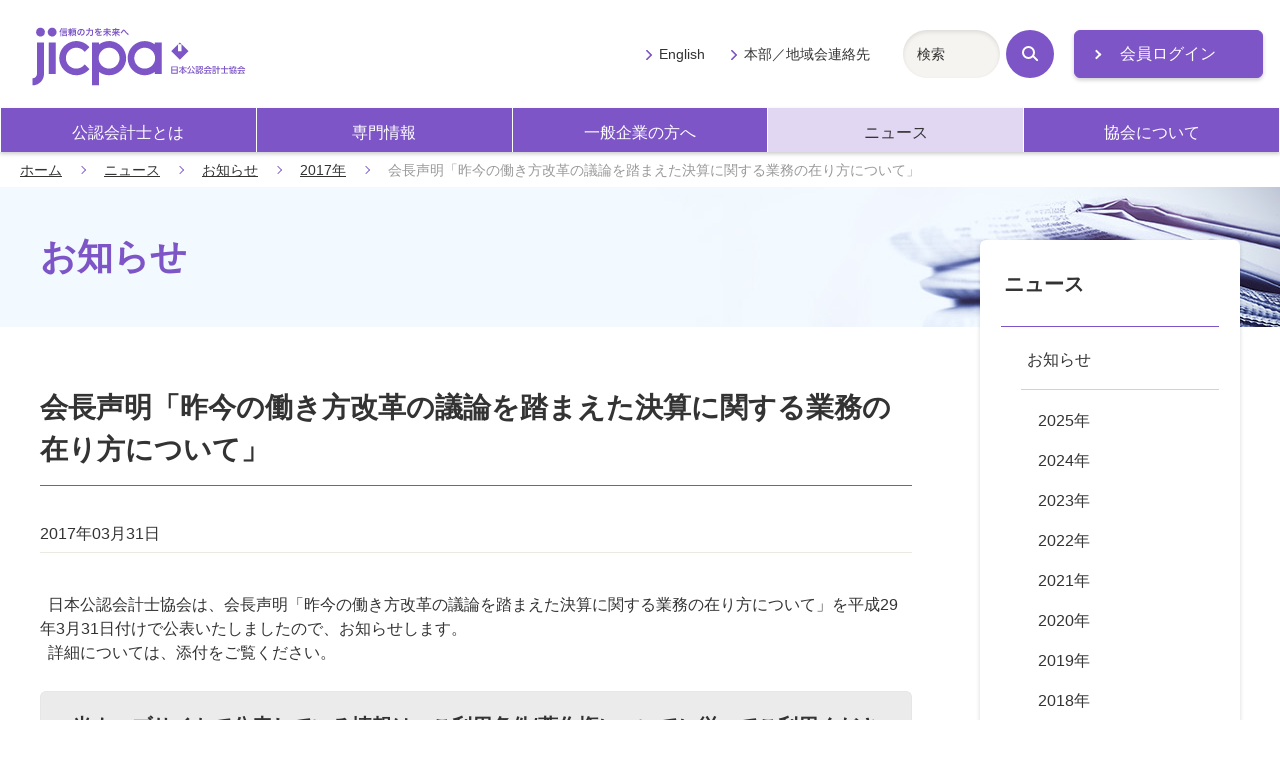

--- FILE ---
content_type: text/html; charset=UTF-8
request_url: https://jicpa.or.jp/news/information/2017/20170331aas.html
body_size: 24309
content:
<!DOCTYPE html>
<html lang="ja">
<head>
<meta charset="utf-8">

<meta name="twitter:card" content="summary_large_image" />
<meta name="twitter:site" content="@jicpa_kouhou" />
<meta name="twitter:title" content="日本公認会計士協会【公式】| 会長声明「昨今の働き方改革の議論を踏まえた決算に関する業務の在り方について」" />
<meta name="twitter:description" content="会長声明「昨今の働き方改革の議論を踏まえた決算に関する業務の在り方について」" />
<meta name="twitter:image" content="https://jicpa.or.jp/news/information/news_share.png" />

<title>会長声明「昨今の働き方改革の議論を踏まえた決算に関する業務の在り方について」 | 日本公認会計士協会</title>

<meta name="description" content="&nbsp; 日本公認会計士協会は、会長声明「昨今の働き方改革の議論を踏まえた決..." />
<meta name="viewport" content="width=device-width,initial-scale=1">
<meta name="format-detection" content="telephone=no">
<meta http-equiv="X-UA-Compatible" content="IE=edge">
<link rel="stylesheet" href="/shared/css/master.css">
<noscript><link rel="stylesheet" href="/shared/css/noscript.css"></noscript>
<script>(function(w,d,s,l,i){w[l]=w[l]||[];w[l].push({'gtm.start':
new Date().getTime(),event:'gtm.js'});var f=d.getElementsByTagName(s)[0],
j=d.createElement(s),dl=l!='dataLayer'?'&l='+l:'';j.async=true;j.src=
'https://www.googletagmanager.com/gtm.js?id='+i+dl;f.parentNode.insertBefore(j,f);
})(window,document,'script','dataLayer','GTM-P6FWG82');</script>
<!-- End Google Tag Manager -->
</head>
<body>
<!-- Google Tag Manager (noscript) -->
<noscript><iframe src="https://www.googletagmanager.com/ns.html?id=GTM-P6FWG82"
height="0" width="0" style="display:none;visibility:hidden"></iframe></noscript>
<!-- End Google Tag Manager (noscript) -->


<header class="header js-toggle-menu">
<div class="site-top">
<div class="site-logo">
<a href="/"><img src="/shared/img/logo.svg" alt="jicpa 信頼の力を未来へ 日本公認会計士協会"></a>
</div>
<div class="login">
<a href="/n_member/redirect.php" target="_blank" class="mod-button-02 static-arrow no-icon">会員ログイン</a>
</div>
</div>
<div class="navigation js-toggle-menu-content">
<nav class="global-navigation js-current-nav" data-nav-type="gnav">
<ul class="global-navigation-link js-current-nav-list">
<li><a href="/cpainfo/">公認会計士とは</a></li>
<li><a href="/specialized_field/">専門情報</a></li>
<li><a href="/business/">一般企業の方へ</a></li>
<li><a href="/news/">ニュース</a></li>
<li><a href="/about/">協会について</a></li>
</ul>
</nav>
<div class="navigation-others">
<ul class="others-link">
<li><a href="/english/">English</a></li>
<li><a href="/about/contact_address/">本部／地域会連絡先</a></li>
</ul>
<div class="navigation-search">
<form action="/search">
<div class="mod-search-box-set">
<span class="search-input"><input type="text" name="word" title="サイト内検索" placeholder="検索"></span>
<button type="submit" class="search-button"><span class="search-icon">検索</span></button>
</div>
</form>
</div>
</div>
<!-- navigation --></div>
</header>


<main>
<p class="breadcrumb"><a href="/">ホーム</a><a href="/news/">ニュース</a><a href="/news/information/">お知らせ</a><a href="/news/information/2017/">2017年</a><em>会長声明「昨今の働き方改革の議論を踏まえた決算に関する業務の在り方について」</em></p>
<div class="page-title-outer category-lower-04">
<h1 class="page-title-02"><span class="title-text">お知らせ</span></h1>
</div>
<div class="container">
<div class="content">

<h2 class="mod-heading-01">会長声明「昨今の働き方改革の議論を踏まえた決算に関する業務の在り方について」</h2>


<div class="comp-report-information">
<em class="posting-data">2017年03月31日</em>







</div>

<p>&nbsp; 日本公認会計士協会は、会長声明「昨今の働き方改革の議論を踏まえた決算に関する業務の在り方について」を平成29年3月31日付けで公表いたしましたので、お知らせします。</p>
<p>&nbsp; 詳細については、添付をご覧ください。</p>


  <div class="comp-agreement-box js-switcher">
  <div class="mod-box-02 js-switcher-before">
  <div class="box-heading">
  <em>委員会報告等の詳細な内容をご覧になるには、日本公認会計士協会著作権規約をお読みいただき、当規約にご同意いただく必要があります。</em>
  </div>
  <div class="box-body">
  日本公認会計士協会がウェブサイト上で公表する委員会の報告書や実務指針、通達（審理情報、審理通達等）をはじめ、研究報告、研究資料、リサーチ･センター審理ニュース等の公表物の著作権は、日本公認会計士協会に帰属します。<br>
  これらの公表物の全部又は一部について、事前に文書によって日本公認会計士協会から許諾を得ることなく、協会編集以外の印刷物、協会主催以外の研修会資料、電子的媒体、その他いかなる手段による場合においても、複製、転載、頒布等を禁じます。<br>
  無断で使用した場合は、然るべき法的対応を取ることがありますので、ご注意ください。
  <div class="mod-center"><button type="button" class="mod-button-02 js-switcher-hook">同意する</button></div>
  </div>
  </div>

  <div class="document-corner js-switcher-after">
  <h3 class="mod-heading-02">以下のファイルが閲覧・ダウンロードできます</h3>
  <ul class="mod-link-list-01">
  <li><a href="https://jicpa.or.jp/news/information/files/0-99-0-2a-20170331.pdf" target="_blank">会長声明「昨今の働き方改革の議論を踏まえた決算に関する業務の在り方について」</a><span class="dataVolume">（PDF・1P・54.7KB）</span></li>







































































































































































































































































  </ul>
 <p>日本公認会計士協会が公表した著作物の転載を希望される方は、転載許可申請書を作成の上、担当事務局へご提出ください。</p>
<ul class="mod-link-list-01">
<li><a href="#dialog-01" class="js-dialog">答申等の転載について</a></li>
</ul>

<div id="dialog-01">
<h3 class="mod-heading-02">日本公認会計士協会から公表された答申等の転載について</h3>
<p class="mod-sentence">日本公認会計士協会（以下、協会という。）の公表物（実務指針、パンフレット等）の転載に当たっては、必ず協会へ申請の上、あらかじめ許可を得てください。協会が作成する委員会報告、各種資料等については、協会に著作権があります。</p>
<p class="mod-sentence">転載を希望される方は、転載許可申請書を作成の上、担当事務局へご提出ください。</p>
<p class="mod-sentence">なお、転載に当たって転載料をいただくことがありますので、あらかじめご承知おきください。 転載許可申請書のフォームは以下からダウンロードできますので、ご利用ください。</p>
<h4 class="mod-heading-03">転載許可申請書フォーム「公表物転載のお願い」</h4>
<h5 class="mod-heading-04">日本公認会計士協会公表物の使用・転載料の申請書、要領及び記入見本・注意事項等</h5>
<ul class="mod-link-list-01">
<li><a href="https://jicpa.or.jp/202206_tensai_sinseisyo_kinyuurei.pdf" target="_blank">PDF形式</a>（PDF・3P・193KB）</li>
<li><a href="https://jicpa.or.jp/202206_tensai_sinseisyo_kinyuurei.docx" target="_blank">Word形式</a>（Word・3P・57KB）</li>
</ul>
<h5 class="mod-heading-04">転載料計算書（見本）</h5>
<dl class="mod-list-description-01">
<dt>雑誌又は、有料セミナー資料及び雑誌等への転載の場合</dt>
<dd><ul class="mod-link-list-01">
<li><a href="https://jicpa.or.jp/202209_tensai_keisansyo_hon_kennsyuu.pdf" target="_blank">PDF形式</a>（PDF・1P・136KB）</li>
<li><a href="https://jicpa.or.jp/202209_tensai_keisansyo_hon_kennsyuu.doc"target="_blank">Word形式</a>（Word・1P・41KB）</li>
</ul></dd>
<dt>電子媒体への転載の場合</dt>
<dd><ul class="mod-link-list-01">
<li><a href="https://jicpa.or.jp/202209_tensai_keisansyo_denshi.pdf" target="_blank">PDF形式</a>（PDF・1P・130KB）</li>
<li><a href="https://jicpa.or.jp/202209_tensai_keisansyo_denshi.doc" target="_blank">Word形式</a>（Word・1P・39KB）</li>
</ul></dd>
</dl>
<h4 class="mod-heading-03">お問合せ・送付先</h4>
<p class="mod-sentence">〒102-8264 東京都千代田区九段南4-4-1 転載担当事務局</p>
<dl class="mod-list-description-01">
<dt>TEL</dt>
<dd>03-3515-1123</dd>
<dt>E-mail</dt>
<dd><a href="mailto: tensai@sec.jicpa.or.jp">tensai@sec.jicpa.or.jp</a></dd>
</dl>

    <div class="mod-image-text style-stereotyped">
    <div class="text">PDFファイルとして提供されているコンテンツを閲覧、または印刷することができるアプリケーションです。</div>
    <div class="image style-left"><a href="https://get.adobe.com/jp/reader/" target="_blank" class="no-icon"><img src="/shared/img/btn-acrobat-reader.png" alt="Get Adobe Acrobat Reader"></a></div>
    </div>
  </div>  
  
  <div class="mod-image-text style-stereotyped">
  <div class="text">PDFファイルとして提供されているコンテンツを閲覧、または印刷することができるアプリケーションです。</div>
  <div class="image style-left"><a href="https://get.adobe.com/jp/reader/" target="_blank" class="no-icon"><img src="/shared/img/btn-acrobat-reader.png" alt="Get Adobe Acrobat Reader"></a></div>
  </div>
  
</div>
</div>


<!-- .content --></div>
</div>

<div class="container">
<nav class="local-navigation js-current-nav" data-nav-type="lnav">
  <h2 class="local-navigation-title"><a href="/news/">ニュース</a></h2>
  <ul class="local-navigation-list layer-1 js-current-nav-list">
    <li><a href="/news/information/">お知らせ</a>
      <ul class="local-navigation-list layer-2">
    
        <li><a href="https://jicpa.or.jp/news/information/2025/">2025&#24180;</a></li>
    
  
    
        <li><a href="https://jicpa.or.jp/news/information/2024/">2024&#24180;</a></li>
    
  
    
        <li><a href="https://jicpa.or.jp/news/information/2023/">2023&#24180;</a></li>
    
  
    
        <li><a href="https://jicpa.or.jp/news/information/2022/">2022&#24180;</a></li>
    
  
    
        <li><a href="https://jicpa.or.jp/news/information/2021/">2021&#24180;</a></li>
    
  
    
        <li><a href="https://jicpa.or.jp/news/information/2020/">2020&#24180;</a></li>
    
  
    
        <li><a href="https://jicpa.or.jp/news/information/2019/">2019&#24180;</a></li>
    
  
    
        <li><a href="https://jicpa.or.jp/news/information/2018/">2018&#24180;</a></li>
    
  
    
        <li><a href="https://jicpa.or.jp/news/information/2017/">2017&#24180;</a></li>
    
  
    
        <li><a href="https://jicpa.or.jp/news/information/2016/">2016&#24180;</a></li>
    
  
    
        <li><a href="https://jicpa.or.jp/news/information/2015/">2015&#24180;</a></li>
    
  
    
        <li><a href="https://jicpa.or.jp/news/information/2014/">2014&#24180;</a></li>
    
  
    
        <li><a href="https://jicpa.or.jp/news/information/2013/">2013&#24180;</a></li>
    
  
    
        <li><a href="https://jicpa.or.jp/news/information/2012/">2012&#24180;</a></li>
    
  
    
        <li><a href="https://jicpa.or.jp/news/information/2011/">2011&#24180;</a></li>
    
  
    
        <li><a href="https://jicpa.or.jp/news/information/2010/">2010&#24180;</a></li>
    
  
    
        <li><a href="https://jicpa.or.jp/news/information/2009/">2009&#24180;</a></li>
    
  
    
        <li><a href="https://jicpa.or.jp/news/information/2008/">2008&#24180;</a></li>
    
  
    
        <li><a href="https://jicpa.or.jp/news/information/2007/">2007&#24180;</a></li>
    
  
    
        <li><a href="https://jicpa.or.jp/news/information/2005/">2005&#24180;</a></li>
    
  
    
        <li><a href="https://jicpa.or.jp/news/information/2002/">2002&#24180;</a></li>
    
      </ul>
    
  

    </li>

    <li><a href="/news/jicpa_pr/statement.html">会長声明・プレスリリース等</a></li>
  
    <li><a href="/news/jicpa_pr/2018/kaiken17.html">記者会見の概要</a></li>
  
    <li><a href="/news/weekly/">会長WEEKLY</a>
      <ul class="local-navigation-list layer-2">
        <li><a href="/news/weekly/backnumber/">バックナンバー</a>
          <ul class="local-navigation-list layer-3">
    
        <li><a href="https://jicpa.or.jp/news/weekly/2025/"><span class="mark-bar">2025&#24180;</span></a></li>
    
  
    
        <li><a href="https://jicpa.or.jp/news/weekly/2024/"><span class="mark-bar">2024&#24180;</span></a></li>
    
  
    
        <li><a href="https://jicpa.or.jp/news/weekly/2023/"><span class="mark-bar">2023&#24180;</span></a></li>
    
  
    
        <li><a href="https://jicpa.or.jp/news/weekly/2022/"><span class="mark-bar">2022&#24180;</span></a></li>
    
  
    
        <li><a href="https://jicpa.or.jp/news/weekly/2021/"><span class="mark-bar">2021&#24180;</span></a></li>
    
      </ul>
    
  

        </li>
  
        <!--<li><a href="/news/weekly/movements/">会長動静</a>
          <ul class="local-navigation-list layer-3">
    
        <li><a href="https://jicpa.or.jp/news/weekly/movements/2020/03/"><span class="mark-bar">2020年3月</span></a></li>
    
  
    
        <li><a href="https://jicpa.or.jp/news/weekly/movements/2020/01/"><span class="mark-bar">2020年1月</span></a></li>
    
  
    
        <li><a href="https://jicpa.or.jp/news/weekly/movements/2019/12/"><span class="mark-bar">2019年12月</span></a></li>
    
  
    
        <li><a href="https://jicpa.or.jp/news/weekly/movements/2019/10/"><span class="mark-bar">2019年10月</span></a></li>
    
  
    
        <li><a href="https://jicpa.or.jp/news/weekly/movements/2019/09/"><span class="mark-bar">2019年9月</span></a></li>
    
  
    
        <li><a href="https://jicpa.or.jp/news/weekly/movements/2019/07/"><span class="mark-bar">2019年7月</span></a></li>
    
  
    
        <li><a href="https://jicpa.or.jp/news/weekly/movements/2019/06/"><span class="mark-bar">2019年6月</span></a></li>
    
  
    
        <li><a href="https://jicpa.or.jp/news/weekly/movements/2019/03/"><span class="mark-bar">2019年3月</span></a></li>
    
  
    
        <li><a href="https://jicpa.or.jp/news/weekly/movements/2019/02/"><span class="mark-bar">2019年2月</span></a></li>
    
  
    
        <li><a href="https://jicpa.or.jp/news/weekly/movements/2019/01/"><span class="mark-bar">2019年1月</span></a></li>
    
  
    
        <li><a href="https://jicpa.or.jp/news/weekly/movements/2018/12/"><span class="mark-bar">2018年12月</span></a></li>
    
  
    
        <li><a href="https://jicpa.or.jp/news/weekly/movements/2018/11/"><span class="mark-bar">2018年11月</span></a></li>
    
  
    
        <li><a href="https://jicpa.or.jp/news/weekly/movements/2018/10/"><span class="mark-bar">2018年10月</span></a></li>
    
  
    
        <li><a href="https://jicpa.or.jp/news/weekly/movements/2018/09/"><span class="mark-bar">2018年9月</span></a></li>
    
  
    
        <li><a href="https://jicpa.or.jp/news/weekly/movements/2018/08/"><span class="mark-bar">2018年8月</span></a></li>
    
  
    
        <li><a href="https://jicpa.or.jp/news/weekly/movements/2018/07/"><span class="mark-bar">2018年7月</span></a></li>
    
  
    
        <li><a href="https://jicpa.or.jp/news/weekly/movements/2018/06/"><span class="mark-bar">2018年6月</span></a></li>
    
  
    
        <li><a href="https://jicpa.or.jp/news/weekly/movements/2018/05/"><span class="mark-bar">2018年5月</span></a></li>
    
  
    
        <li><a href="https://jicpa.or.jp/news/weekly/movements/2018/03/"><span class="mark-bar">2018年3月</span></a></li>
    
  
    
        <li><a href="https://jicpa.or.jp/news/weekly/movements/2018/01/"><span class="mark-bar">2018年1月</span></a></li>
    
  
    
        <li><a href="https://jicpa.or.jp/news/weekly/movements/2017/12/"><span class="mark-bar">2017年12月</span></a></li>
    
  
    
        <li><a href="https://jicpa.or.jp/news/weekly/movements/2017/11/"><span class="mark-bar">2017年11月</span></a></li>
    
  
    
        <li><a href="https://jicpa.or.jp/news/weekly/movements/2017/10/"><span class="mark-bar">2017年10月</span></a></li>
    
  
    
        <li><a href="https://jicpa.or.jp/news/weekly/movements/2017/09/"><span class="mark-bar">2017年9月</span></a></li>
    
  
    
        <li><a href="https://jicpa.or.jp/news/weekly/movements/2017/08/"><span class="mark-bar">2017年8月</span></a></li>
    
  
    
        <li><a href="https://jicpa.or.jp/news/weekly/movements/2017/07/"><span class="mark-bar">2017年7月</span></a></li>
    
  
    
        <li><a href="https://jicpa.or.jp/news/weekly/movements/2017/06/"><span class="mark-bar">2017年6月</span></a></li>
    
  
    
        <li><a href="https://jicpa.or.jp/news/weekly/movements/2017/05/"><span class="mark-bar">2017年5月</span></a></li>
    
  
    
        <li><a href="https://jicpa.or.jp/news/weekly/movements/2017/04/"><span class="mark-bar">2017年4月</span></a></li>
    
  
    
        <li><a href="https://jicpa.or.jp/news/weekly/movements/2017/03/"><span class="mark-bar">2017年3月</span></a></li>
    
  
    
        <li><a href="https://jicpa.or.jp/news/weekly/movements/2017/02/"><span class="mark-bar">2017年2月</span></a></li>
    
  
    
        <li><a href="https://jicpa.or.jp/news/weekly/movements/2017/01/"><span class="mark-bar">2017年1月</span></a></li>
    
  
    
        <li><a href="https://jicpa.or.jp/news/weekly/movements/2016/12/"><span class="mark-bar">2016年12月</span></a></li>
    
  
    
        <li><a href="https://jicpa.or.jp/news/weekly/movements/2016/11/"><span class="mark-bar">2016年11月</span></a></li>
    
  
    
        <li><a href="https://jicpa.or.jp/news/weekly/movements/2016/10/"><span class="mark-bar">2016年10月</span></a></li>
    
  
    
        <li><a href="https://jicpa.or.jp/news/weekly/movements/2016/09/"><span class="mark-bar">2016年9月</span></a></li>
    
  
    
        <li><a href="https://jicpa.or.jp/news/weekly/movements/2016/03/"><span class="mark-bar">2016年3月</span></a></li>
    
  
    
        <li><a href="https://jicpa.or.jp/news/weekly/movements/2015/10/"><span class="mark-bar">2015年10月</span></a></li>
    
  
    
        <li><a href="https://jicpa.or.jp/news/weekly/movements/2015/09/"><span class="mark-bar">2015年9月</span></a></li>
    
  
    
        <li><a href="https://jicpa.or.jp/news/weekly/movements/2015/08/"><span class="mark-bar">2015年8月</span></a></li>
    
  
    
        <li><a href="https://jicpa.or.jp/news/weekly/movements/2015/06/"><span class="mark-bar">2015年6月</span></a></li>
    
  
    
        <li><a href="https://jicpa.or.jp/news/weekly/movements/2015/05/"><span class="mark-bar">2015年5月</span></a></li>
    
  
    
        <li><a href="https://jicpa.or.jp/news/weekly/movements/2015/04/"><span class="mark-bar">2015年4月</span></a></li>
    
  
    
        <li><a href="https://jicpa.or.jp/news/weekly/movements/2015/03/"><span class="mark-bar">2015年3月</span></a></li>
    
  
    
        <li><a href="https://jicpa.or.jp/news/weekly/movements/2015/02/"><span class="mark-bar">2015年2月</span></a></li>
    
  
    
        <li><a href="https://jicpa.or.jp/news/weekly/movements/2015/01/"><span class="mark-bar">2015年1月</span></a></li>
    
  
    
        <li><a href="https://jicpa.or.jp/news/weekly/movements/2014/12/"><span class="mark-bar">2014年12月</span></a></li>
    
  
    
        <li><a href="https://jicpa.or.jp/news/weekly/movements/2014/11/"><span class="mark-bar">2014年11月</span></a></li>
    
  
    
        <li><a href="https://jicpa.or.jp/news/weekly/movements/2014/10/"><span class="mark-bar">2014年10月</span></a></li>
    
  
    
        <li><a href="https://jicpa.or.jp/news/weekly/movements/2014/09/"><span class="mark-bar">2014年9月</span></a></li>
    
  
    
        <li><a href="https://jicpa.or.jp/news/weekly/movements/2014/08/"><span class="mark-bar">2014年8月</span></a></li>
    
  
    
        <li><a href="https://jicpa.or.jp/news/weekly/movements/2014/07/"><span class="mark-bar">2014年7月</span></a></li>
    
  
    
        <li><a href="https://jicpa.or.jp/news/weekly/movements/2014/06/"><span class="mark-bar">2014年6月</span></a></li>
    
  
    
        <li><a href="https://jicpa.or.jp/news/weekly/movements/2014/05/"><span class="mark-bar">2014年5月</span></a></li>
    
  
    
        <li><a href="https://jicpa.or.jp/news/weekly/movements/2014/04/"><span class="mark-bar">2014年4月</span></a></li>
    
  
    
        <li><a href="https://jicpa.or.jp/news/weekly/movements/2014/02/"><span class="mark-bar">2014年2月</span></a></li>
    
  
    
        <li><a href="https://jicpa.or.jp/news/weekly/movements/2014/01/"><span class="mark-bar">2014年1月</span></a></li>
    
  
    
        <li><a href="https://jicpa.or.jp/news/weekly/movements/2013/12/"><span class="mark-bar">2013年12月</span></a></li>
    
  
    
        <li><a href="https://jicpa.or.jp/news/weekly/movements/2013/11/"><span class="mark-bar">2013年11月</span></a></li>
    
  
    
        <li><a href="https://jicpa.or.jp/news/weekly/movements/2013/10/"><span class="mark-bar">2013年10月</span></a></li>
    
  
    
        <li><a href="https://jicpa.or.jp/news/weekly/movements/2013/09/"><span class="mark-bar">2013年9月</span></a></li>
    
  
    
        <li><a href="https://jicpa.or.jp/news/weekly/movements/2013/08/"><span class="mark-bar">2013年8月</span></a></li>
    
  
    
        <li><a href="https://jicpa.or.jp/news/weekly/movements/2013/07/"><span class="mark-bar">2013年7月</span></a></li>
    
      </ul>
    
  


        </li>-->
      </ul>
    </li>
      
    <li><a href="/news/public_relations/index2.html">役員会だより</a></li>
  
    <li><a href="/news/jicpa_pr/">広報活動のお知らせ</a>
        
    </li>    
   
    <li><a href="/about/classifiedad/classifiedad.html">求人情報</a></li>
  
  </ul>
<!-- .local-navigation --></nav>
<!-- .container --></div>
<div class="page-top"><a href="#top">ページトップへ</a></div>
</main>


<footer class="footer">
<div class="footer-link-outer">
<ul class="footer-link">
<li class="column"><a href="/sitemap/">サイトマップ</a></li>
<li class="column"><a href="/webuse/">ご利用条件／著作権について</a></li>
<li class="column"><a href="/security/">情報セキュリティ基本方針</a></li>
<li class="column"><a href="/privacy/">個人情報保護方針</a></li>
<li class="column"><a href="/inquiry/">お問い合わせ</a></li>
<li class="column"><a href="/relatedsite/">関連サイト</a></li></ul>
<ul class="footer-link">
<li class="column"><a href="https://www.facebook.com/JICPA.Kouhou"><img src="/monoicon_facebook.png" alt=""></a></li>
<li class="column"><a href="https://twitter.com/jicpa_kouhou"><img src="/monoicon_twitter.png" alt=""></a></li>
<li class="column"><a href="https://www.youtube.com/channel/UCG6_SnmGzUX3XKj1y32yZDw"><img src="/monoicon_youtube.png" alt=""></a></li>
<li class="column"><a href="https://www.instagram.com/jicpa_official/?igshid=YmMyMTA2M2Y%3D"><img src="/monoicon_instagram.png" alt=""></a></li>
</ul></div>

<div class="site-bottom">
<div class="emblem"><img src="/shared/img/logo.svg" alt=""></div>
<p class="copyright"><small>Copyright &copy; The Japanese Institute of Certified Public Accountants. All rights reserved.</small></p>
</div>
</footer>



<script src="/shared/js/jquery.js"></script>
<script src="/shared/js/run.js"></script>

</body>

</html>


